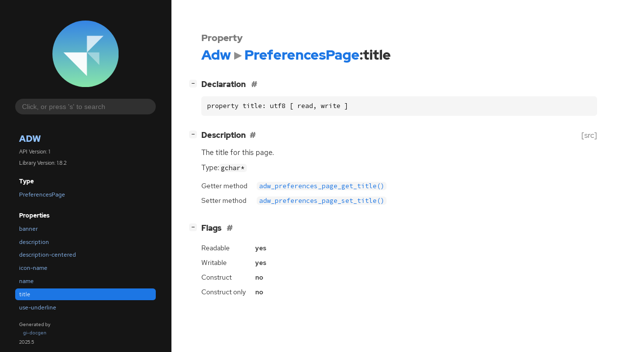

--- FILE ---
content_type: text/html; charset=utf-8
request_url: https://gnome.pages.gitlab.gnome.org/libadwaita/doc/1.2/property.PreferencesPage.title.html
body_size: 5456
content:
<!--
SPDX-FileCopyrightText: Libadwaita contributors

SPDX-License-Identifier: LGPL-2.1-or-later
-->

<!DOCTYPE html>
<html lang="en">
<head>
  <title>Adw.PreferencesPage:title</title>
  <meta name="viewport" content="width=device-width, initial-scale=1">

  <meta charset="utf-8" />

  
  <meta property="og:type" content="website"/>

  
  <meta property="og:image:width" content="256"/>
  <meta property="og:image:height" content="256"/>
  <meta property="og:image:secure_url" content="libadwaita.svg"/>
  <meta property="og:image:alt" content="Adw-1"/>
  

  
  <meta property="og:title" content="Adw.PreferencesPage:title"/>
  <meta property="og:description" content="Reference for property Adw.PreferencesPage:title"/>
  <meta name="twitter:title" content="Adw.PreferencesPage:title"/>
  <meta name="twitter:description" content="Reference for property Adw.PreferencesPage:title"/>


  
  <meta name="twitter:card" content="summary"/>

  
  
  
  

  <link rel="stylesheet" href="style.css" type="text/css" />

  

  
  <script src="urlmap.js"></script>
  
  
  <script src="fzy.js"></script>
  <script src="search.js"></script>
  
  <script src="main.js"></script>

  
    
  <link rel="icon" href="favicon.svg">
    
  
    
  <link rel="icon" sizes="32x32" href="favicon-32x32.png">
    
  
    
  <link rel="icon" sizes="128x128" href="favicon-128x128.png">
    
  
    
  <link rel="apple-touch-icon" sizes="180x180" href="favicon-180x180.png">
    
  
    
  <link rel="icon" sizes="192x192" href="favicon-192x192.png">
    
  
</head>

<body>
  <div id="body-wrapper" tabindex="-1">

    <nav class="sidebar devhelp-hidden">
      
      <div class="section">
        <a href="index.html"><img src="libadwaita.svg" class="logo"/></a>
      </div>
      
      
      <div class="search section">
        <form id="search-form" autocomplete="off">
          <input id="search-input" type="text" name="do-not-autocomplete" placeholder="Click, or press 's' to search" autocomplete="off"/>
        </form>
      </div>
      
      <div class="section namespace">
        <h3><a href="index.html">Adw</a></h3>
        <p>API Version: 1</p>
        
        <p>Library Version: 1.8.2</p>
        
      </div>
      
<div class="section">
  <h5>Type</h5>
  <div class="links">
    <a href="class.PreferencesPage.html">PreferencesPage</a>
  </div>
</div>
<div class="section">
  <h5>Properties</h5>
  <div class="links">
  
    <a class="property"href="property.PreferencesPage.banner.html">banner</a>
  
    <a class="property"href="property.PreferencesPage.description.html">description</a>
  
    <a class="property"href="property.PreferencesPage.description-centered.html">description-centered</a>
  
    <a class="property"href="property.PreferencesPage.icon-name.html">icon-name</a>
  
    <a class="property"href="property.PreferencesPage.name.html">name</a>
  
    <a class="property current"href="property.PreferencesPage.title.html">title</a>
  
    <a class="property"href="property.PreferencesPage.use-underline.html">use-underline</a>
  
  </div>
</div>

      <div class="section generator">
        <p>Generated by <a href="https://gitlab.gnome.org/GNOME/gi-docgen">gi-docgen</a> 2025.5</p>
      </div>
    </nav>

    <button id="btn-to-top" class="hidden"><span class="up-arrow"></span></button>

    
<section id="main" class="content">
  <header>
    <h3>Property</h3>
    <h1><a href="index.html">Adw</a><span class="sep"></span><a href="class.PreferencesPage.html">PreferencesPage</a>:title</h1>
  </header>

  <section>
    <div class="docblock">
      <p></p>
    </div>
    <div class="declaration toggle-wrapper">
      <h4 id="declaration">
        Declaration
        <a href="#declaration" class="anchor"></a>
      </h4>

      <div class="docblock">
        <pre><code>property title: utf8 [ read, write ]</code></pre>
      </div>
    </div>

    <div class="description toggle-wrapper">
      <h4 style="display:flex;" id="description">
        Description
        <a href="#description" class="anchor"></a>
        
        <a class="srclink" title="go to source location" href="https://gitlab.gnome.org/GNOME/libadwaita/-/blob/main/src/adw-preferences-page.c#L205">[src]</a>
        
      </h4>

      <div class="docblock">
        <p>The title for this&nbsp;page.</p>
      </div>

      <div class="docblock">
        <p>
          Type:<code>gchar*</code></p>
        
        
        
      </div>

      
      <div class="docblock">
        <table>
        
          <tr><td>Getter method</td><td><a href="method.PreferencesPage.get_title.html"><code>adw_preferences_page_get_title()</code></a></td></tr>
        
          <tr><td>Setter method</td><td><a href="method.PreferencesPage.set_title.html"><code>adw_preferences_page_set_title()</code></a></td></tr>
        
        </table>
      </div>
      
    </div>

    <div class="flags toggle-wrapper">
      <h4 id="flags">
        Flags
        <a href="#flags" class="anchor"></a>
      </h4>

      <div class="docblock">
      <table>
        <tr><td>Readable</td><td><b>yes</b></td></tr>
        <tr><td>Writable</td><td><b>yes</b></td></tr>
        <tr><td>Construct</td><td><b>no</b></td></tr>
        <tr><td>Construct only</td><td><b>no</b></td></tr>
      </table>
      </div>
    </div>

  </section>
</section>


    

    <section id="search" class="content hidden"></section>

    <footer>
    
    </footer>
  </div>
</body>
</html>

--- FILE ---
content_type: application/javascript
request_url: https://gnome.pages.gitlab.gnome.org/libadwaita/doc/1.2/urlmap.js
body_size: 529
content:
// SPDX-FileCopyrightText: 2021 GNOME Foundation
// SPDX-License-Identifier: LGPL-2.1-or-later

// Copied from GTK

// A map between namespaces and base URLs for their online documentation
baseURLs = [
    [ 'GLib', 'https://docs.gtk.org/glib/' ],
    [ 'Gio', 'https://docs.gtk.org/gio/' ],
    [ 'GObject', 'https://docs.gtk.org/gobject/' ],
    [ 'Gdk', 'https://docs.gtk.org/gdk4/' ],
    [ 'Gsk', 'https://docs.gtk.org/gsk4/' ],
    [ 'Gtk', 'https://docs.gtk.org/gtk4/' ],
    [ 'Pango', 'https://docs.gtk.org/Pango/' ],
]


--- FILE ---
content_type: image/svg+xml
request_url: https://gnome.pages.gitlab.gnome.org/libadwaita/doc/1.2/libadwaita.svg
body_size: 3892
content:
<?xml version="1.0" encoding="UTF-8" standalone="no"?>
<svg
   width="48"
   height="48"
   viewBox="0 0 12.7 12.7"
   version="1.1"
   id="svg1077"
   inkscape:version="1.1-beta1 (77e7b44db3, 2021-03-28)"
   sodipodi:docname="libadwaita.svg"
   xmlns:inkscape="http://www.inkscape.org/namespaces/inkscape"
   xmlns:sodipodi="http://sodipodi.sourceforge.net/DTD/sodipodi-0.dtd"
   xmlns:xlink="http://www.w3.org/1999/xlink"
   xmlns="http://www.w3.org/2000/svg"
   xmlns:svg="http://www.w3.org/2000/svg">
  <sodipodi:namedview
     id="namedview1079"
     pagecolor="#ffffff"
     bordercolor="#666666"
     borderopacity="1.0"
     objecttolerance="10.0"
     gridtolerance="10.0"
     guidetolerance="10.0"
     inkscape:pageshadow="2"
     inkscape:pageopacity="0.0"
     inkscape:pagecheckerboard="0"
     inkscape:document-units="px"
     showgrid="false"
     inkscape:zoom="5.0457912"
     inkscape:cx="42.510677"
     inkscape:cy="7.9273989"
     inkscape:window-width="1920"
     inkscape:window-height="1011"
     inkscape:window-x="0"
     inkscape:window-y="0"
     inkscape:window-maximized="1"
     inkscape:current-layer="layer1"
     units="px" />
  <defs
     id="defs1074">
    <linearGradient
       inkscape:collect="always"
       xlink:href="#linearGradient15144"
       id="linearGradient15146"
       x1="78.052086"
       y1="86.518761"
       x2="92.074997"
       y2="86.254173"
       gradientUnits="userSpaceOnUse"
       gradientTransform="translate(-185.98349,-5.7118018)" />
    <linearGradient
       inkscape:collect="always"
       id="linearGradient15144">
      <stop
         style="stop-color:#8ff0a4;stop-opacity:1"
         offset="0"
         id="stop15140" />
      <stop
         style="stop-color:#3584e4;stop-opacity:1"
         offset="1"
         id="stop15142" />
    </linearGradient>
  </defs>
  <g
     inkscape:label="Layer 1"
     inkscape:groupmode="layer"
     id="layer1"
     transform="translate(-74.192375,-93.908467)">
    <rect
       style="fill:url(#linearGradient15146);fill-opacity:1;stroke:none;stroke-width:0.264583;stroke-dashoffset:26.4"
       id="rect4789"
       width="12.7"
       height="12.7"
       x="-106.60847"
       y="74.192375"
       transform="rotate(-90)"
       inkscape:export-xdpi="384"
       inkscape:export-ydpi="384"
       ry="6.3499999"
       rx="6.3499999" />
    <g
       id="g14982"
       transform="translate(-5.182627,14.004305)">
      <rect
         style="opacity:0.5;fill:#000000;fill-opacity:0;stroke:none;stroke-width:0.264583;stroke-dashoffset:26.4"
         id="rect4791"
         width="8.4666672"
         height="8.4666672"
         x="81.491669"
         y="82.020836" />
      <g
         id="g1405-3"
         transform="matrix(0.79375001,0,0,0.79375001,-33.262333,-105.35835)"
         style="display:inline;fill:#ffffff;stroke-width:2;enable-background:new">
        <path
           style="display:inline;opacity:0.95;fill:#ffffff;fill-opacity:1;stroke:none;stroke-width:0.916672px;stroke-linecap:butt;stroke-linejoin:miter;stroke-opacity:1;enable-background:new"
           d="m 144.57197,241.06826 h 5.66667 v 5.66667 z"
           id="path1358-3-6"
           sodipodi:nodetypes="cccc" />
        <path
           style="display:inline;opacity:0.75;fill:#ffffff;fill-opacity:1;stroke:none;stroke-width:0.611114px;stroke-linecap:butt;stroke-linejoin:miter;stroke-opacity:1;enable-background:new"
           d="m 154.23864,237.06826 h -4 v 4 z"
           id="path1360-6-7"
           sodipodi:nodetypes="cccc" />
        <path
           style="display:inline;opacity:0.4;fill:#ffffff;fill-opacity:1;stroke:none;stroke-width:0.458336px;stroke-linecap:butt;stroke-linejoin:miter;stroke-opacity:1;enable-background:new"
           d="m 150.23864,241.06826 h 3 v 3 z"
           id="path1362-7-5"
           sodipodi:nodetypes="cccc" />
      </g>
    </g>
  </g>
</svg>
